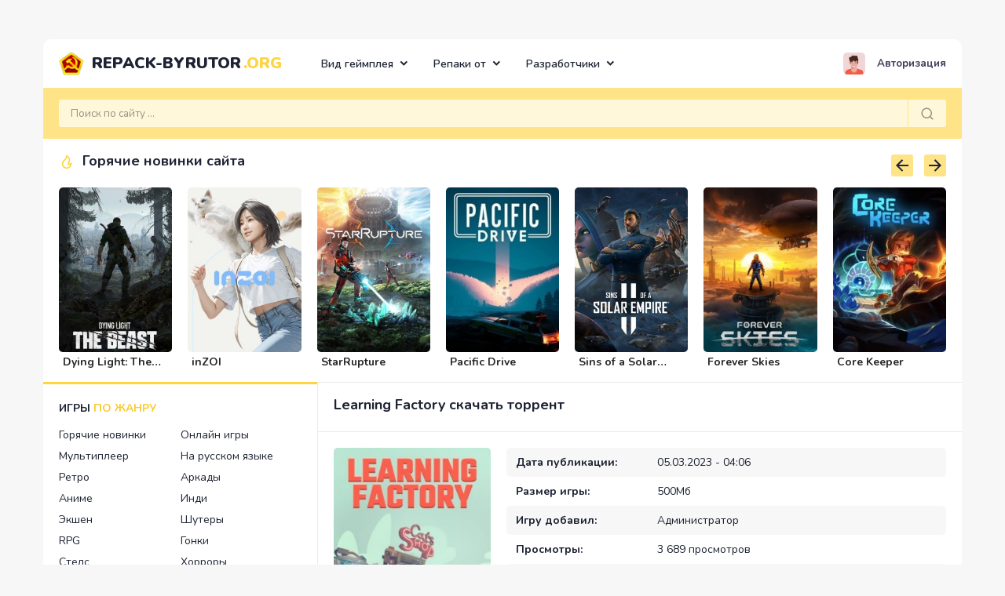

--- FILE ---
content_type: text/html; charset=utf-8
request_url: https://repack-byrutor.org/1197-learning-factory.html
body_size: 14043
content:
<!DOCTYPE html>
<!--[if lt IE 7]><html lang="ru" class="lt-ie9 lt-ie8 lt-ie7"><![endif]-->
<!--[if IE 7]><html lang="ru" class="lt-ie9 lt-ie8"><![endif]-->
<!--[if IE 8]><html lang="ru" class="lt-ie9"><![endif]-->
<!--[if gt IE 8]><!-->
<html lang="ru">
<!--<![endif]-->

<head>
   <meta charset="utf-8">
<title>Скачать Learning Factory (последняя версия) на ПК торрент бесплатно</title>
<meta name="description" content="На данной странице вы можете скачать бесплатно игру Learning Factory через торрент на ПК самой последней версии">
<meta name="keywords" content="Learning Factory, скачать, торрент, бесплатно, на ПК, на компьютер, последняя версия">
<meta property="og:site_name" content="Скачать торрент игры на ПК бесплатно | ByRutor">
<meta property="og:type" content="article">
<meta property="og:title" content="Learning Factory">
<meta property="og:url" content="https://repack-byrutor.org/1197-learning-factory.html">
<meta property="og:description" content="Learning Factory – довольно необычный ( и очень милый) симулятор. Вы — безумный ученый. Перед вами — заброшенная фабрика. Ваша задача — превратить ее в гигантскую лабораторию, которая поможет вам получить ответы на волнующие вас вопросы. А что волнует настоящего ученого больше всего на свете?">
<link rel="search" type="application/opensearchdescription+xml" href="https://repack-byrutor.org/index.php?do=opensearch" title="Скачать торрент игры на ПК бесплатно | ByRutor">
<link rel="canonical" href="https://repack-byrutor.org/1197-learning-factory.html">
<link rel="alternate" type="application/rss+xml" title="Скачать торрент игры на ПК бесплатно | ByRutor" href="https://repack-byrutor.org/rss.xml">
<link href="/engine/classes/min/index.php?f=engine/editor/jscripts/froala/fonts/font-awesome.css,engine/editor/jscripts/froala/css/editor.css,engine/editor/css/default.css&amp;v=63595" rel="stylesheet" type="text/css">
<script src="/engine/classes/min/index.php?g=general&amp;v=63595"></script>
<script src="/engine/classes/min/index.php?f=engine/classes/js/jqueryui.js,engine/classes/js/dle_js.js,engine/classes/highslide/highslide.js,engine/skins/codemirror/js/code.js,engine/editor/jscripts/froala/editor.js,engine/editor/jscripts/froala/languages/ru.js&amp;v=63595" defer></script>
   <meta http-equiv="X-UA-Compatible" content="IE=edge">
   <meta name="viewport" content="width=device-width, initial-scale=1.0">
   <link rel="icon" href="/templates/Repack-Byrutor/images/favicon.png" type="image/x-icon">
   <link rel="shortcut icon" href="/templates/Repack-Byrutor/images/favicon.png" type="image/x-icon">
   <link rel="apple-touch-icon" href="/templates/Repack-Byrutor/images/favicon.png">
   <link href="https://fonts.googleapis.com/css2?family=Nunito:wght@200;300;400;600;700;800;900&display=swap" rel="stylesheet">
   <link rel="stylesheet" href="/templates/Repack-Byrutor/css/engine.css">
   <link rel="stylesheet" href="/templates/Repack-Byrutor/css/components.css">
   <link rel="stylesheet" href="/templates/Repack-Byrutor/css/jquery.readall.min.css">
   <link rel="stylesheet" href="/templates/Repack-Byrutor/css/dropdown.min.css">
   <link rel="stylesheet" href="/templates/Repack-Byrutor/css/owl.carousel.min.css">
   <link rel="stylesheet" href="/templates/Repack-Byrutor/css/remixicon.css">
   <link rel="stylesheet" href="/templates/Repack-Byrutor/css/style.css?=1">
   <link rel="stylesheet" href="/templates/Repack-Byrutor/css/media.css">
   <link rel="stylesheet" href="/templates/Repack-Byrutor/css/common.css">
   <!--[if lt IE 9]>
      <script src="/templates/Repack-Byrutor/js/html5shiv.min.js"></script>
      <script src="/templates/Repack-Byrutor/js/respond.min.js"></script>
   <![endif]-->
   
</head>

<body>

   <div class="st_container">
      <!-- header -->
      <div class="header">
         <div class="header_top">
   <!-- logo -->
   <div class="logo">
      <a href="/">Repack-Byrutor<span>.org</span></a>
   </div>
   <!--/ logo -->

   <!-- mobile buttons -->
   <span class="mob_nav">
      <button class="mob_top"><i class="ri-menu-line"></i></button>
      <button class="mob_aside"><i class="ri-menu-unfold-line"></i></button>
   </span>
   <!--/ mobile buttons -->

   <!-- nav -->
   <div class="nav_top">

      <div class="dropdown menu">
         <button type="button" data-toggle="dropdown">
            Вид геймплея <i class="ri-arrow-down-s-line"></i>
         </button>
         <div class="dropdown-menu">
            <ul>
                <li><a href="/vr/">Игры для VR</a></li>
               <li><a href="/side-view/">Вид сбоку</a></li>
               <li><a href="/view-from-above/">Вид сверху</a></li>
               <li><a href="/2d-games/">Игры в 2D</a></li>
               <li><a href="/tag-razdelenie-ekrana/">Раздельный экран</a></li>
               <li><a href="/1st-person/">Вид от 1-го лица</a></li>
               <li><a href="/3rd-person/">Вид от 3-го лица</a></li>
            </ul>
         </div>
      </div>

      <div class="dropdown menu">
         <button type="button" data-toggle="dropdown">
            Репаки от <i class="ri-arrow-down-s-line"></i>
         </button>
         <div class="dropdown-menu">
            <ul>
               <li><a href="/repack-by-xatab/">Хатаб</a></li>
               <li><a href="/repack-by-mechanics/">R.G. Механики</a></li>
                <li><a href="/repack-by-igruha/">Торрент-Игруха</a></li>
               <li><a href="/repack-by-fitgirl/">FitGirl</a></li>
               <li><a href="/repack-by-catalyst/">Catalyst</a></li>
               <li><a href="/repack-by-chovka/">Chovka</a></li>
                <li><a href="/repack-by-qoob/">Qoob</a></li>
            </ul>
         </div>
      </div>

      <div class="dropdown menu">
         <button type="button" data-toggle="dropdown">
            Разработчики <i class="ri-arrow-down-s-line"></i>
         </button>
         <div class="dropdown-menu">
            <ul>
               <li><a href="/games-from-ubisoft/">Ubisoft</a></li>
               <li><a href="/games-from-bethesda/">Bethesda</a></li>
               <li><a href="/games-from-2k/">2K</a></li>
                <li><a href="/games-from-valve/">Valve</a></li>
                <li><a href="/games-from-bioware/">BioWare</a></li>
                <li><a href="/games-from-electronic-arts/">Electronic Arts</a></li>
                <li><a href="/from-rockstar-games/">Rockstar Games</a></li>
               <li><a href="/games-from-cd-projekt-red/">CD PROJEKT RED</a></li>
               <li><a href="/from-telltale-games/">Telltale Games</a></li>
                <li><a href="/games-from-id-software/">id Software</a></li>
               <li><a href="/games-from-capcom/">Capcom</a></li>
               <li><a href="/games-from-square-enix/">Square Enix</a></li>
            </ul>
         </div>
      </div>

   </div>
   <!--/ nav -->

   <!-- user panel -->
   


<div class="user_panel">
   <button type="button" data-modal-trigger="trigger-1"><img src="/templates/Repack-Byrutor/dleimages/noavatar.png" alt="">Авторизация</button>
</div>
<div class="modal" data-modal="trigger-1">
   <div class="content-wrapper">
      <button class="close"></button>
      <div class="modal_content">
         <div class="modal_head">Авторизация</div>
         <div class="modal_body">
            <div class="avatar_modal">
               <img src="/templates/Repack-Byrutor/dleimages/noavatar.png" alt="">
            </div>
            <form class="login_form" method="post">
               <ul>
                  <li>
                     <input placeholder="Логин:" type="text" name="login_name" id="login_name" class="wide">
                  </li>
                  <li>
                     <input placeholder="Пароль:" type="password" name="login_password" id="login_password" class="wide">
                  </li>
               </ul>
               <input name="login" type="hidden" id="login" value="submit">
               <div class="login_form__foot">
                  <a href="https://repack-byrutor.org/index.php?do=register">Регистрация</a>
                  <a href="https://repack-byrutor.org/index.php?do=lostpassword">Забыли пароль?</a>
               </div>
               <div class="btn_content">
                  <button class="login" onclick="submit();" type="submit">
                     Войти в аккаунт
                  </button>
               </div>
            </form>
         </div>
      </div>
   </div>
</div>

   <!--/ user panel -->
</div>

<div class="header_bottom">
   <!-- search -->
   <div class="search">
      <form method="post" name="searchform" action="">
         <input id="story" name="story" type="search" placeholder="Поиск по сайту ...">
         <input type="hidden" name="do" value="search">
         <input type="hidden" name="subaction" value="search">
         <button type="submit">
            <svg xmlns="http://www.w3.org/2000/svg" viewBox="0 0 24 24">
               <path
                  d="M18.031 16.617l4.283 4.282-1.415 1.415-4.282-4.283A8.96 8.96 0 0 1 11 20c-4.968 0-9-4.032-9-9s4.032-9 9-9 9 4.032 9 9a8.96 8.96 0 0 1-1.969 5.617zm-2.006-.742A6.977 6.977 0 0 0 18 11c0-3.868-3.133-7-7-7-3.868 0-7 3.132-7 7 0 3.867 3.132 7 7 7a6.977 6.977 0 0 0 4.875-1.975l.15-.15z" />
            </svg>
         </button>
      </form>
   </div>
   <!--/ search -->
</div>

         <!-- carousel -->
         <div class="carousel_section">

   <h2 class="section_name">
      <!-- icon -->
      <svg xmlns="http://www.w3.org/2000/svg" viewBox="0 0 24 24" width="24" height="24">
         <path fill="none" d="M0 0h24v24H0z" />
         <path d="M12 23a7.5 7.5 0 0 0 7.5-7.5c0-.866-.23-1.697-.5-2.47-1.667 1.647-2.933 2.47-3.8 2.47 3.995-7 1.8-10-4.2-14 .5 5-2.796 7.274-4.138 8.537A7.5 7.5 0 0 0 12 23zm.71-17.765c3.241 2.75 3.257 4.887.753 9.274-.761 1.333.202 2.991 1.737 2.991.688 0 1.384-.2 2.119-.595a5.5 5.5 0 1 1-9.087-5.412c.126-.118.765-.685.793-.71.424-.38.773-.717 1.118-1.086 1.23-1.318 2.114-2.78 2.566-4.462z" />
      </svg>
      <!--/ icon -->
      Горячие новинки сайта
   </h2>

   <div id="carousel" class="owl-carousel">
      <div class="item">
   <div class="carousel_poster">
      <a href="https://repack-byrutor.org/4301-dying-light-the-beast.html"><img src="/uploads/posts/2025-02/1740187971_1.jpg" alt=""></a>
   </div>
   <h5 class="item_title"><a href="https://repack-byrutor.org/4301-dying-light-the-beast.html">Dying Light: The Beast</a></h5>
</div><div class="item">
   <div class="carousel_poster">
      <a href="https://repack-byrutor.org/3914-inzoi.html"><img src="/uploads/posts/2024-03/1709250446_1.jpg" alt=""></a>
   </div>
   <h5 class="item_title"><a href="https://repack-byrutor.org/3914-inzoi.html">inZOI</a></h5>
</div><div class="item">
   <div class="carousel_poster">
      <a href="https://repack-byrutor.org/3877-starrupture.html"><img src="/uploads/posts/2024-02/1709078758_1.jpg" alt=""></a>
   </div>
   <h5 class="item_title"><a href="https://repack-byrutor.org/3877-starrupture.html">StarRupture</a></h5>
</div><div class="item">
   <div class="carousel_poster">
      <a href="https://repack-byrutor.org/3399-pacific-drive.html"><img src="/uploads/posts/2023-03/1679018798_1.jpg" alt=""></a>
   </div>
   <h5 class="item_title"><a href="https://repack-byrutor.org/3399-pacific-drive.html">Pacific Drive</a></h5>
</div><div class="item">
   <div class="carousel_poster">
      <a href="https://repack-byrutor.org/3365-sins-of-a-solar-empire-2.html"><img src="/uploads/posts/2023-03/1678841752_1.jpg" alt=""></a>
   </div>
   <h5 class="item_title"><a href="https://repack-byrutor.org/3365-sins-of-a-solar-empire-2.html">Sins of a Solar Empire 2</a></h5>
</div><div class="item">
   <div class="carousel_poster">
      <a href="https://repack-byrutor.org/2695-forever-skies.html"><img src="/uploads/posts/2022-02/1644920406_1.jpg" alt=""></a>
   </div>
   <h5 class="item_title"><a href="https://repack-byrutor.org/2695-forever-skies.html">Forever Skies</a></h5>
</div><div class="item">
   <div class="carousel_poster">
      <a href="https://repack-byrutor.org/2926-core-keeper.html"><img src="/uploads/posts/2022-06/1655470396_1.jpg" alt=""></a>
   </div>
   <h5 class="item_title"><a href="https://repack-byrutor.org/2926-core-keeper.html">Core Keeper</a></h5>
</div><div class="item">
   <div class="carousel_poster">
      <a href="https://repack-byrutor.org/2698-warhammer-40000-space-marine-2.html"><img src="/uploads/posts/2024-09/1725664392_1.jpg" alt=""></a>
   </div>
   <h5 class="item_title"><a href="https://repack-byrutor.org/2698-warhammer-40000-space-marine-2.html">Warhammer 40000: Space Marine 2</a></h5>
</div><div class="item">
   <div class="carousel_poster">
      <a href="https://repack-byrutor.org/1868-frostpunk-2.html"><img src="/uploads/posts/2024-04/1713392340_1.jpg" alt=""></a>
   </div>
   <h5 class="item_title"><a href="https://repack-byrutor.org/1868-frostpunk-2.html">Frostpunk 2</a></h5>
</div><div class="item">
   <div class="carousel_poster">
      <a href="https://repack-byrutor.org/3153-luto.html"><img src="/uploads/posts/2022-12/1670206657_1.jpg" alt=""></a>
   </div>
   <h5 class="item_title"><a href="https://repack-byrutor.org/3153-luto.html">Luto</a></h5>
</div><div class="item">
   <div class="carousel_poster">
      <a href="https://repack-byrutor.org/3157-the-lords-of-the-fallen.html"><img src="/uploads/posts/2023-10/1697333894_1.jpg" alt=""></a>
   </div>
   <h5 class="item_title"><a href="https://repack-byrutor.org/3157-the-lords-of-the-fallen.html">Lords of the Fallen</a></h5>
</div><div class="item">
   <div class="carousel_poster">
      <a href="https://repack-byrutor.org/3846-titan-quest-2.html"><img src="/uploads/posts/2024-02/1708908395_1.jpg" alt=""></a>
   </div>
   <h5 class="item_title"><a href="https://repack-byrutor.org/3846-titan-quest-2.html">Titan Quest 2</a></h5>
</div><div class="item">
   <div class="carousel_poster">
      <a href="https://repack-byrutor.org/3331-silent-hill-f.html"><img src="/uploads/posts/2025-09/1758668794_11.jpg" alt=""></a>
   </div>
   <h5 class="item_title"><a href="https://repack-byrutor.org/3331-silent-hill-f.html">Silent Hill F</a></h5>
</div><div class="item">
   <div class="carousel_poster">
      <a href="https://repack-byrutor.org/3583-cities-skylines-2.html"><img src="/uploads/posts/2023-11/1700962017_1.jpg" alt=""></a>
   </div>
   <h5 class="item_title"><a href="https://repack-byrutor.org/3583-cities-skylines-2.html">Cities: Skylines 2</a></h5>
</div>
   </div>

</div>
         <!--/ carousel -->
      </div>
      <!--/ header -->

      <div class="wrap">
         <!-- aside -->
         <div class="aside">
   <div class="aside_block">
      <div class="aside_section_title">
         ИГРЫ <span>ПО ЖАНРУ</span>
      </div>
      <div class="aside_content">
         <ul class="cat_menu">
            <li><a href="/new-games/">Горячие новинки</a></li>
            <li><a href="/online-games/">Онлайн игры</a></li>
            <li><a href="/multiplayer/">Мультиплеер</a></li>
            <li><a href="/game-rus/">На русском языке</a></li>
            <li><a href="/retro/">Ретро</a></li>
            <li><a href="/arcade/">Аркады</a></li>
            <li><a href="/anime/">Аниме</a></li>
            <li><a href="/indi/">Инди</a></li>
            <li><a href="/action/">Экшен</a></li>
            <li><a href="/shooter/">Шутеры</a></li>
            <li><a href="/rpg/">RPG</a></li>
            <li><a href="/racing/">Гонки</a></li>
            <li><a href="/stealth/">Стелс</a></li>
            <li><a href="/horror/">Хорроры</a></li>
            <li><a href="/quest/">Квесты</a></li>
            <li><a href="/fight/">Файтинги</a></li>
            <li><a href="/sport/">Спорт</a></li>
            <li><a href="/logic/">Логические</a></li>
            <li><a href="/strategy/">Стратегии</a></li>
            <li><a href="/simulator/">Симуляторы</a></li>
            <li><a href="/adventure/">Приключения</a></li>
            <li><a href="/platformer/">Платформеры</a></li>
            <li><a href="/cyberpunk/">Киберпанк</a></li>
             <li><a href="/tag-detektiv/">Детективы</a></li>
             <li><a href="/tactics/">Тактика</a></li>
             <li><a href="/tag-tri-v-riad/">Три в ряд</a></li>
             <li><a href="/puzzle/">Головоломки</a></li>
             <li><a href="/roguelike/">Рогалики</a></li>
             <li><a href="/slasher/">Слэшер</a></li>
             <li><a href="/tag-vestern/">Вестерн</a></li>
             <li><a href="/tag-ranner/">Раннеры</a></li>
             <li><a href="/fantasy/">Фэнтези</a></li>
            <li><a href="/survival-game/">Игры на выживание</a></li>
            <li><a href="/build-games/">Строительство</a></li>
            <li><a href="/economic-games/">Экономические</a></li>
            <li><a href="/sandbox-games/">Песочницы</a></li>
            <li><a href="/krafting/">Крафтинг</a></li>
            <li><a href="/pixel-games/">Пиксельные</a></li>
            <li><a href="/kids-game/">Детские игры</a></li>
            <li><a href="/old-game/">Старые игры</a></li>
            <li><a href="/early-access/">Ранний доступ</a></li>
            <li><a href="/full-version/">Полная версия</a></li>
            <li><a href="/dlya-slabyh-pk/">Игры для слабых ПК</a></li>
            <li><a href="/ozhidaemye_igry/">Ожидаемые игры</a></li>
         </ul>
      </div>
   </div>

   <div class="aside_block">
      <div class="aside_section_title">
         ИГРЫ <span>ПО ГОДУ</span>
      </div>
      <div class="aside_content">
         <ul class="cat_year">
             <li><a href="/1990-god/">1990</a></li>
             <li><a href="/1991-god/">1991</a></li>
             <li><a href="/1992-god/">1992</a></li>
             <li><a href="/1993-god/">1993</a></li>
             <li><a href="/1994-god/">1994</a></li>
             <li><a href="/1995-god/">1995</a></li>
             <li><a href="/1996-god/">1996</a></li>
             <li><a href="/1997-god/">1997</a></li>
             <li><a href="/1998-god/">1998</a></li>
             <li><a href="/1999-god/">1999</a></li>
            <li><a href="/2000-god/">2000</a></li>
            <li><a href="/2001-god/">2001</a></li>
            <li><a href="/2002-god/">2002</a></li>
            <li><a href="/2003-god/">2003</a></li>
            <li><a href="/2004-god/">2004</a></li>
            <li><a href="/2005-god/">2005</a></li>
            <li><a href="/2006-god/">2006</a></li>
            <li><a href="/2007-god/">2007</a></li>
            <li><a href="/2008-god/">2008</a></li>
            <li><a href="/2009-god/">2009</a></li>
            <li><a href="/2010-god/">2010</a></li>
            <li><a href="/2011-god/">2011</a></li>
            <li><a href="/2012-god/">2012</a></li>
            <li><a href="/2013-god/">2013</a></li>
            <li><a href="/2014-god/">2014</a></li>
            <li><a href="/2015-god/">2015</a></li>
            <li><a href="/2016-god/">2016</a></li>
            <li><a href="/2017-god/">2017</a></li>
            <li><a href="/2018-god/">2018</a></li>
            <li><a href="/2019-god/">2019</a></li>
            <li><a href="/2020-god/">2020</a></li>
            <li><a href="/2021-god/">2021</a></li>
             <li><a href="/2022-god/">2022</a></li>
             <li><a href="/2023-god/">2023</a></li>
             <li><a href="/2024-god/">2024</a></li>
             <li><a href="/2025-god/">2025</a></li>
             <li><a href="/2026-god/">2026</a></li>
         </ul>
      </div>
   </div>

   <div class="aside_block">
      <div class="aside_section_title">
         Популярные <span>метки</span>
      </div>
      <div class="aside_content">
         <div class="nav_sctag">
            <ul>
                <li><a href="/farm-games/">Про ферму</a></li>
                <li><a href="/zombie-games/">Про зомби</a></li>
                <li><a href="/tag-drakony/">Про драконов</a></li>
                <li><a href="/tag-dinozavry/">Про динозавров</a></li>
                <li><a href="/tag-po-komiksu/">По комиксам</a></li>
                <li><a href="/hunting-games/">Про охоту</a></li>
                <li><a href="/pirates-games/">Про пиратов</a></li>
                <li><a href="/tag-parkur/">Про паркур</a></li>
                <li><a href="/superheroes-games/">Про супергероев</a></li>
                <li><a href="/srednevekove/">Про средневековье</a></li>
                <li><a href="/postapokalipsis/">Про пост-апокалипсис</a></li>
                <li><a href="/tag-inoplanetiane/">Про инопланетян</a></li>
                <li><a href="/tag-poezda/">Про поезда</a></li>
                <li><a href="/tag-polety/">Про самолёты</a></li>
                <li><a href="/tag-morskie-boi/">Про корабли</a></li>
                <li><a href="/football/">Про футбол</a></li>
                <li><a href="/tag-nindzia/">Про Ниндзя</a></li>
                <li><a href="/tag-rybalka/">Про рыбалку</a></li>
                <li><a href="/tag-vampiry/">Про вампиров</a></li>
                <li><a href="/tag-sniper/">Про снайперов</a></li>
                <li><a href="/tag-magiia/">Про магию</a></li>
                <li><a href="/tag-demony/">Про демонов</a></li>
                <li><a href="/dungeons-games/">Про подземелья</a></li>
                <li><a href="/cosmos-games/">Про космос</a></li>
                <li><a href="/tag-vozhdenie/">Про вождение</a></li>
               <li><a href="/tag-bezdorozhe/">Про бездорожье</a></li>
               <li><a href="/psihologicheskij-horror/">Психологический хоррор</a></li>
                <li><a href="/horror-na-vyzhivanie/">Хоррор на выживание</a></li>
                <li><a href="/tag-kriminal/">Криминал</a></li>
                <li><a href="/tag-rassledovanie/">Расследование</a></li>
                <li><a href="/tag-issledovanie/">Исследование</a></li>
                <li><a href="/tag-taina/">Тайна</a></li>
                <li><a href="/grand-strategy/">Глобальные стратегии</a></li>
                <li><a href="/tag-poshagovye-strategy/">Пошаговые стратегии</a></li>
                <li><a href="/real-time-strategy/">Стратегии в реальном времени</a></li>
                <li><a href="/gradostroitelnyj-simuljator/">Градостроительный симулятор</a></li>
                <li><a href="/tag-muzyka/">Музыкальные</a></li>
                <li><a href="/games-with-a-gamepad/">Для геймпада</a></li>
                <li><a href="/tag-kastomizatsiia-personazha/">Кастомизация персонажа</a></li>
                <li><a href="/war-games/">Военные</a></li>
                <li><a href="/tag-pervaia-mirovaia-voina/">Первая мировая война</a></li>
                <li><a href="/tag-vtoraia-mirovaia-voina/">Вторая мировая война</a></li>
                <li><a href="/tag-kartochnaia-igra/">Карточные игры</a></li>
                <li><a href="/tag-nastolnaia-igra/">Настольные игры</a></li>
                <li><a href="/tag-stimpank/">Стимпанк</a></li>
                <li><a href="/tag-budushchee/">Про будущее</a></li>
                <li><a href="/tag-fizika/">С хорошей физикой</a></li>
                <li><a href="/tag-realizm/">Реализм</a></li>
                <li><a href="/tag-stroitelstvo-bazy/">Строительство базы</a></li>
                <li><a href="/tag-menedzhment/">Менеджмент</a></li>
                <li><a href="/cosmos-simulator/">Космические симуляторы</a></li>
                <li><a href="/open-world/">Открытый мир</a></li>
                <li><a href="/tower-defense/">Tower Defense</a></li>
                <li><a href="/tag-atmosfera/">Атмосфера</a></li>
                <li><a href="/epic-games/">Эпичные</a></li>
                <li><a href="/tag-mrachnaia/">Мрачные</a></li>
                <li><a href="/tag-klassika/">Классика</a></li>
                <li><a href="/tag-poisk-predmetov/">Поиск предметов</a></li>
                <li><a href="/tag-slozhnaja/">Сложный геймплей</a></li>
                <li><a href="/tag-dlia-vsei-semi/">Для всей семьи</a></li>
                <li><a href="/tag-rasslabliaiushchaia/">Расслабляющие</a></li>
                <li><a href="/tag-multfilm/">По мультфильмам</a></li>
                <li><a href="/tag-zatiagivaiushchaia/">Затягивающие</a></li>
                <li><a href="/tag-smeshnaia/">Смешные</a></li>
                <li><a href="/tag-razrusheniia/">С разрушениями</a></li>
                <li><a href="/tag-izometriia/">Изометрические</a></li>
                <li><a href="/tag-nauka/">Научные</a></li>
                <li><a href="/point-and-click/">Point and click</a></li>
                <li><a href="/tag-korotkaia/">Короткие</a></li>
                <li><a href="/tag-remeik/">Ремейки игр</a></li>
                <li><a href="/tag-blood/">Кровавые</a></li>
                <li><a href="/tag-tsvetastaia/">Цветастые</a></li>
                <li><a href="/games_two/">Для двоих</a></li>
                <li><a href="/tag-dlia-neskolkikh-igrokov/">Для нескольких игроков</a></li>
                <li><a href="/games-for-32-bit-system/">Для 32 битных систем</a></li>
                <li><a href="/games-for-64-bit-system/">Для 64 битных систем</a></li>
                <li><a href="/dlya-ochen-slabyh-pk/">Для очень слабых ПК</a></li>
                <li><a href="/moba/">MOBA</a></li>
                <li><a href="/mmorpg/">MMORPG</a></li>
            </ul>
         </div>
      </div>
   </div>

   <div class="aside_block">
      <div class="aside_section_title">
         Популярные <span>игры</span>
      </div>
      <div class="aside_content">
         <ul class="popular_aside">
         <li>
   <a href="https://repack-byrutor.org/1862-forza-horizon-5.html">
      <img src="/uploads/posts/2021-09/1633035283_1.jpg" alt="">
      <h4>Forza Horizon 5</h4>
   </a>
</li><li>
   <a href="https://repack-byrutor.org/495-elden-ring.html">
      <img src="/uploads/posts/2022-02/1645958322_1.jpg" alt="">
      <h4>Elden Ring</h4>
   </a>
</li><li>
   <a href="https://repack-byrutor.org/197-jemuljator-igr-dendi-1197-igr.html">
      <img src="/uploads/posts/2021-05/1620052860_1.jpg" alt="">
      <h4>Эмулятор игр Денди [1197 игр]</h4>
   </a>
</li><li>
   <a href="https://repack-byrutor.org/1454-mount-amp-blade-2-bannerlord.html">
      <img src="/uploads/posts/2021-08/1629552909_1.jpg" alt="">
      <h4>Mount &amp; Blade 2: Bannerlord</h4>
   </a>
</li>
         </ul>
      </div>
   </div>

</div>
         <!--/ aside -->

         <div class="content_body block">
            

































            
            <div id='dle-content'><!-- fullstory -->
<div class="fullstory">

   <h1 class="section_name">
      
      Learning Factory скачать торрент</h1>

   <div class="full_top">
      <div class="poster">
         <img src="/uploads/posts/2021-07/1626178372_1.jpg" alt="Learning Factory">
      </div>
      <div class="info_item">
         <ul>
            <li><b>Дата публикации:</b><span>05.03.2023 - 04:06</span></li>
            <li><b>Размер игры:</b><span>500Мб</span></li>
            <li><b>Игру добавил:</b><span><a onclick="ShowProfile('%D0%90%D0%B4%D0%BC%D0%B8%D0%BD%D0%B8%D1%81%D1%82%D1%80%D0%B0%D1%82%D0%BE%D1%80', 'https://repack-byrutor.org/user/%D0%90%D0%B4%D0%BC%D0%B8%D0%BD%D0%B8%D1%81%D1%82%D1%80%D0%B0%D1%82%D0%BE%D1%80/', '0'); return false;" href="https://repack-byrutor.org/user/%D0%90%D0%B4%D0%BC%D0%B8%D0%BD%D0%B8%D1%81%D1%82%D1%80%D0%B0%D1%82%D0%BE%D1%80/">Администратор</a></span></li>
            <li><b>Просмотры:</b><span>3 689 просмотров</span></li>
            <li><b>Комментарии:</b><span>0 комментариев</span></li>
         </ul>
         <div class="info_item_bottom">
            
            <div class="rating_block">
               <div id='ratig-layer-1197'>
	<div class="rating">
		<ul class="unit-rating">
		<li class="current-rating" style="width:0%;">0</li>
		<li><a href="#" title="Плохо" class="r1-unit" onclick="doRate('1', '1197'); return false;">1</a></li>
		<li><a href="#" title="Приемлемо" class="r2-unit" onclick="doRate('2', '1197'); return false;">2</a></li>
		<li><a href="#" title="Средне" class="r3-unit" onclick="doRate('3', '1197'); return false;">3</a></li>
		<li><a href="#" title="Хорошо" class="r4-unit" onclick="doRate('4', '1197'); return false;">4</a></li>
		<li><a href="#" title="Отлично" class="r5-unit" onclick="doRate('5', '1197'); return false;">5</a></li>
		</ul>
	</div>
</div>
            </div>
            
            <div class="social">
               <script src="https://yastatic.net/share2/share.js"></script>
               <div class="ya-share2" data-curtain data-size="s" data-limit="6"
                  data-services="messenger,vkontakte,facebook,odnoklassniki,telegram,twitter,viber,whatsapp,moimir,skype,tumblr,evernote,linkedin,lj,blogger,delicious,digg,reddit,pocket,qzone,renren,sinaWeibo,surfingbird,tencentWeibo">
               </div>
            </div>
         </div>
         <div class="info_update">Обновлено до 0.19.124</div>
      </div>
   </div>

   <div class="description_content">
      <div class="description">
         <b>Learning Factory</b> – довольно необычный ( и очень милый) симулятор. Вы — безумный ученый. Перед вами — заброшенная фабрика. Ваша задача — превратить ее в гигантскую лабораторию, которая поможет вам получить ответы на волнующие вас вопросы. А что волнует настоящего ученого больше всего на свете? Конечно, его собственная кошка.<br><br>Точнее, желание выяснить, чего она хочет на самом деле. Желаете научиться понимать язык представителей мира кошачьих? Эта игра предоставит вам такую возможность. Собирайте кошек всех пород, стройте исследовательские конвейеры и внимательно наблюдайте за происходящим! Это может показаться абсолютно безумной идеей! Но со временем вы начнете понимать логику происходящего и узнаете много нового и интересного.<br><br>Нетривиальный сюжет, множество потрясающих исследовательских возможностей, прекрасная графика и, конечно, сотни котиков: что еще нужно для того, чтобы отлично провести время? Если вам надоели шутеры и кровопролитные драки, эта игра станет для вас настоящим подарком. Говорят, трудно понять, чего хочет женщина. Но говорить так могут только те люди, которые никогда не пытались понять, чего хочет их котик!
          <br><br>Если вы заинтересовались, то можете скачать игру Learning Factory бесплатно через торрент на PC по ссылкам ниже. В первую очередь наша задача поделиться с вами самой последней версией игры, но если вас интересуют именно репаки от механиков или хатаб и прочих популярных репакеров, то в самом низу есть таблица с альтернативными репаками с рутора.
      </div>
       
       <center><a rel="nofollow" href="https://sinehut.com/1-7ivwb-c8r-bn4i-d16v"><img src="/telamon.png" /></a></center>
     
  </div>

   

   
   <div class="screens_content">
      <div class="screens_items">
         <ul class="xfieldimagegallery screens"><li><a href="https://repack-byrutor.org/uploads/posts/2021-07/1626178328_2.jpg" onclick="return hs.expand(this, { slideshowGroup: 'xf_1197_screens' })" target="_blank"><img src="/uploads/posts/2021-07/thumbs/1626178328_2.jpg" alt=""></a></li><li><a href="https://repack-byrutor.org/uploads/posts/2021-07/1626178381_3.jpg" onclick="return hs.expand(this, { slideshowGroup: 'xf_1197_screens' })" target="_blank"><img src="/uploads/posts/2021-07/thumbs/1626178381_3.jpg" alt=""></a></li><li><a href="https://repack-byrutor.org/uploads/posts/2021-07/1626178367_4.jpg" onclick="return hs.expand(this, { slideshowGroup: 'xf_1197_screens' })" target="_blank"><img src="/uploads/posts/2021-07/thumbs/1626178367_4.jpg" alt=""></a></li><li><a href="https://repack-byrutor.org/uploads/posts/2021-07/1626178304_5.jpg" onclick="return hs.expand(this, { slideshowGroup: 'xf_1197_screens' })" target="_blank"><img src="/uploads/posts/2021-07/thumbs/1626178304_5.jpg" alt=""></a></li><li><a href="https://repack-byrutor.org/uploads/posts/2021-07/1626178394_6.jpg" onclick="return hs.expand(this, { slideshowGroup: 'xf_1197_screens' })" target="_blank"><img src="/uploads/posts/2021-07/thumbs/1626178394_6.jpg" alt=""></a></li><li><a href="https://repack-byrutor.org/uploads/posts/2021-07/1626178361_7.jpg" onclick="return hs.expand(this, { slideshowGroup: 'xf_1197_screens' })" target="_blank"><img src="/uploads/posts/2021-07/thumbs/1626178361_7.jpg" alt=""></a></li><li><a href="https://repack-byrutor.org/uploads/posts/2021-07/1626178367_8.jpg" onclick="return hs.expand(this, { slideshowGroup: 'xf_1197_screens' })" target="_blank"><img src="/uploads/posts/2021-07/thumbs/1626178367_8.jpg" alt=""></a></li><li><a href="https://repack-byrutor.org/uploads/posts/2021-07/1626178376_9.jpg" onclick="return hs.expand(this, { slideshowGroup: 'xf_1197_screens' })" target="_blank"><img src="/uploads/posts/2021-07/thumbs/1626178376_9.jpg" alt=""></a></li><li><a href="https://repack-byrutor.org/uploads/posts/2021-07/1626178359_10.jpg" onclick="return hs.expand(this, { slideshowGroup: 'xf_1197_screens' })" target="_blank"><img src="/uploads/posts/2021-07/thumbs/1626178359_10.jpg" alt=""></a></li></ul>
      </div>
   </div>
   

   
   <div class="video_block">
      
         <center><div class="youtube" id="ZkAN4_waBFI" style="width: 600px; height: 360px;" data-params="rel=0&amp;vq=hd1080"></div></center>
      
    </div>
   

   <div class="info_sistem">
      
      <div class="block">
         <div class="block_content">
            <div class="title_section">
               <svg xmlns="http://www.w3.org/2000/svg" viewBox="0 0 24 24">
                  <path
                     d="M12 22C6.477 22 2 17.523 2 12S6.477 2 12 2s10 4.477 10 10-4.477 10-10 10zm0-2a8 8 0 1 0 0-16 8 8 0 0 0 0 16zM11 7h2v2h-2V7zm0 4h2v6h-2v-6z" />
               </svg>
               Информация об игре
            </div>
            <div class="mess">
               <b>Год выпуска:</b> 2021<br><b>Жанр:</b> Инди, Симуляторы, Стратегии<br><b>Разработчик:</b> Luden.io<br><b>Версия:</b> 0.19.124 GOG (Последняя) <br><b>Язык интерфейса:</b> английский<br><b>Таблетка:</b> Присутствует
            </div>
         </div>
      </div>
      

      
      <div class="block">
         <div class="block_content">
            <div class="title_section">
               <svg xmlns="http://www.w3.org/2000/svg" viewBox="0 0 24 24">
                  <path
                     d="M21 18v3h-2v-3h-2v-2h6v2h-2zM5 18v3H3v-3H1v-2h6v2H5zm6-12V3h2v3h2v2H9V6h2zm0 4h2v11h-2V10zm-8 4V3h2v11H3zm16 0V3h2v11h-2z" />
               </svg>
               Минимальные системные требования
            </div>
            <div class="mess">
               <b>Операционная система:</b> Windows 7, 8, 10 (64bit)<br><b>Процессор:</b> 2.0 GHz<br><b>Оперативная память:</b> 2Гб<br><b>Видеокарта:</b> Intel HD Graphics 3000<br><b>Памяти на Жестком Диске:</b> 500Мб
            </div>
         </div>
      </div>
      
   </div>

   

    
    
   <h2 class="sub_title">Cкачать игру Learning Factory v0.19.124 бесплатно</h2>
   <!-- download -->
   <div class="download_content">
      <div class="download">
         
         <a class="btn_1" href="
https://repack-byrutor.org/index.php?do=download&id=12066
" rel="nofollow" data-ipack-link="
https://repack-byrutor.org/index.php?do=download&id=12066
"  data-ipack-name="Learning Factory">
            <svg xmlns="http://www.w3.org/2000/svg" viewBox="0 0 24 24">
               <path
                  d="M13 13v5.585l1.828-1.828 1.415 1.415L12 22.414l-4.243-4.242 1.415-1.415L11 18.585V13h2zM12 2a7.001 7.001 0 0 1 6.954 6.194 5.5 5.5 0 0 1-.953 10.784v-2.014a3.5 3.5 0 1 0-1.112-6.91 5 5 0 1 0-9.777 0 3.5 3.5 0 0 0-1.292 6.88l.18.03v2.014a5.5 5.5 0 0 1-.954-10.784A7 7 0 0 1 12 2z" />
            </svg>
            Скачать (.torrent) [500Мб]
         </a>
         
          
          

         
      </div>

      
   </div>
   <!--/ download -->

   

   
   <!-- tags -->
   <div class="tags">
      <svg xmlns="http://www.w3.org/2000/svg" viewBox="0 0 24 24">
         <path
            d="M10.9 2.1l9.899 1.415 1.414 9.9-9.192 9.192a1 1 0 0 1-1.414 0l-9.9-9.9a1 1 0 0 1 0-1.414L10.9 2.1zm.707 2.122L3.828 12l8.486 8.485 7.778-7.778-1.06-7.425-7.425-1.06zm2.12 6.364a2 2 0 1 1 2.83-2.829 2 2 0 0 1-2.83 2.829z" />
      </svg>
      <a href="https://repack-byrutor.org/2021-god/">2021 год</a> / <a href="https://repack-byrutor.org/indi/">Инди</a> / <a href="https://repack-byrutor.org/strategy/">Стратегии</a> / <a href="https://repack-byrutor.org/simulator/">Симуляторы</a> / <a href="https://repack-byrutor.org/krafting/">Крафтинг</a> / <a href="https://repack-byrutor.org/tag-menedzhment/">Менеджмент</a> / <a href="https://repack-byrutor.org/tag-nauka/">Наука</a> / <a href="https://repack-byrutor.org/sandbox-games/">Песочницы</a> / <a href="https://repack-byrutor.org/build-games/">Строительство</a> / <a href="https://repack-byrutor.org/tag-stroitelstvo-bazy/">Строительство базы</a> / <a href="https://repack-byrutor.org/tag-smeshnaia/">Смешная</a> / <a href="https://repack-byrutor.org/games-for-64-bit-system/">64-bit</a> / <a href="https://repack-byrutor.org/dlya-slabyh-pk/">Для слабых ПК</a> / <a href="https://repack-byrutor.org/early-access/">Ранний доступ</a>
       
   </div>
   <!--/ tags -->
  

   <!-- related games -->
   <div class="related_games">
      <h3 class="related_games_title">Похожие игры</h3>
      <ul>
         <li>
   <a href="https://repack-byrutor.org/2326-project-eve.html">
      <img src="/uploads/posts/2021-12/1640097142_1.jpg" alt="">
      <h4>Project Eve</h4>
   </a>
</li><li>
   <a href="https://repack-byrutor.org/1987-pocket-bravery.html">
      <img src="/uploads/posts/2021-10/1633308425_1.jpg" alt="">
      <h4>Pocket Bravery</h4>
   </a>
</li><li>
   <a href="https://repack-byrutor.org/1459-epic-car-factory.html">
      <img src="/uploads/posts/2021-08/1629554776_1.jpg" alt="">
      <h4>Epic Car Factory</h4>
   </a>
</li><li>
   <a href="https://repack-byrutor.org/584-super-star-wars.html">
      <img src="/uploads/posts/2021-05/1622103317_1.png" alt="">
      <h4>Super Star Wars</h4>
   </a>
</li><li>
   <a href="https://repack-byrutor.org/72-paranoid.html">
      <img src="/uploads/posts/2021-05/1619938539_1.jpg" alt="">
      <h4>PARANOID</h4>
   </a>
</li><li>
   <a href="https://repack-byrutor.org/3650-agatha-christie-hercule-poirot-the-london-case.html">
      <img src="/uploads/posts/2023-11/1701132791_1.jpg" alt="">
      <h4>Agatha Christie - Hercule Poirot: The London Case</h4>
   </a>
</li><li>
   <a href="https://repack-byrutor.org/4158-the-rogue-prince-of-persia.html">
      <img src="/uploads/posts/2024-08/1723165356_1.jpg" alt="">
      <h4>The Rogue Prince of Persia</h4>
   </a>
</li><li>
   <a href="https://repack-byrutor.org/162-mortido.html">
      <img src="/uploads/posts/2021-05/1620028785_1.jpg" alt="">
      <h4>Mortido</h4>
   </a>
</li>
      </ul>
   </div>
   <!--/ related games -->
</div>
<!--/ fullstory -->

<!-- comments -->
<div class="comments_content">
   <h3 class="section_name">
      Комментарии к игре
      <span>Всего добавленно <b>0</b> комментариев</span>
   </h3>

   <form  method="post" name="dle-comments-form" id="dle-comments-form" ><div class="comment_form">
   <h4 class="aside_section_title">Добавить комментарий</h4>
   <div id="addcomment" class="addcomment">
		<div class="box_in">
			<ul class="ui-form">
			
				<li class="form-group combo">
					<div class="combo_field"><input placeholder="Ваше имя" type="text" name="name" id="name" class="wide" required></div>
					<div class="combo_field"><input placeholder="Ваш e-mail" type="email" name="mail" id="mail" class="wide"></div>
				</li>
			
				<li id="comment-editor"><script>
	var text_upload = "Загрузка файлов и изображений на сервер";
</script>
<div class="wseditor"><textarea id="comments" name="comments" rows="10" cols="50" class="ajaxwysiwygeditor"></textarea></div></li>    
			
			
			</ul>
			<div class="form_submit">
			
				<div class="c-captcha">
					<a onclick="reload(); return false;" title="Кликните на изображение чтобы обновить код, если он неразборчив" href="#"><span id="dle-captcha"><img src="/engine/modules/antibot/antibot.php" alt="Кликните на изображение чтобы обновить код, если он неразборчив" width="160" height="80"></span></a>
					<input placeholder="Повторите код" title="Введите код указанный на картинке" type="text" name="sec_code" id="sec_code" required>
				</div>
			
				<button class="btn" type="submit" name="submit">Отправить комментарий</button>
			</div>
		</div>
	</div>
</div>
		<input type="hidden" name="subaction" value="addcomment">
		<input type="hidden" name="post_id" id="post_id" value="1197"><input type="hidden" name="user_hash" value="ba354427568fef321bbab67ca6a9eff67db13e0f"></form>

   <div class="comments_body">
      <h4 class="aside_section_title">Список комментариев</h4>
      
<div id="dle-ajax-comments"></div>

   </div>

   <div class="comments_nav">
      <!--dlenavigationcomments-->
   </div>

</div>
<!--/ comments --></div>

            <!-- seo -->
            




            <!--/ seo -->
         </div>
      </div>

      <!-- footer -->
      <div class="footer">
   <div class="footer_copy">
      Copyright © 2021. Все права защищены.
   </div>
   <div class="counter">
          <noindex><!--LiveInternet counter--><a href="https://www.liveinternet.ru/click"
target="_blank"><img id="licntFDEC" width="88" height="31" style="border:0" 
title="LiveInternet: показано число просмотров за 24 часа, посетителей за 24 часа и за сегодня"
src="[data-uri]"
alt=""/></a><script>(function(d,s){d.getElementById("licntFDEC").src=
"https://counter.yadro.ru/hit?t14.6;r"+escape(d.referrer)+
((typeof(s)=="undefined")?"":";s"+s.width+"*"+s.height+"*"+
(s.colorDepth?s.colorDepth:s.pixelDepth))+";u"+escape(d.URL)+
";h"+escape(d.title.substring(0,150))+";"+Math.random()})
(document,screen)</script><!--/LiveInternet-->
       </noindex>
   </div>
</div>
      <!--/ footer -->
   </div>
   
   <script>
<!--
var dle_root       = '/';
var dle_admin      = '';
var dle_login_hash = 'ba354427568fef321bbab67ca6a9eff67db13e0f';
var dle_group      = 5;
var dle_skin       = 'Repack-Byrutor';
var dle_wysiwyg    = '1';
var quick_wysiwyg  = '1';
var dle_min_search = '2';
var dle_act_lang   = ["Да", "Нет", "Ввод", "Отмена", "Сохранить", "Удалить", "Загрузка. Пожалуйста, подождите..."];
var menu_short     = 'Быстрое редактирование';
var menu_full      = 'Полное редактирование';
var menu_profile   = 'Просмотр профиля';
var menu_send      = 'Отправить сообщение';
var menu_uedit     = 'Админцентр';
var dle_info       = 'Информация';
var dle_confirm    = 'Подтверждение';
var dle_prompt     = 'Ввод информации';
var dle_req_field  = 'Заполните все необходимые поля';
var dle_del_agree  = 'Вы действительно хотите удалить? Данное действие невозможно будет отменить';
var dle_spam_agree = 'Вы действительно хотите отметить пользователя как спамера? Это приведёт к удалению всех его комментариев';
var dle_c_title    = 'Отправка жалобы';
var dle_complaint  = 'Укажите текст Вашей жалобы для администрации:';
var dle_mail       = 'Ваш e-mail:';
var dle_big_text   = 'Выделен слишком большой участок текста.';
var dle_orfo_title = 'Укажите комментарий для администрации к найденной ошибке на странице:';
var dle_p_send     = 'Отправить';
var dle_p_send_ok  = 'Уведомление успешно отправлено';
var dle_save_ok    = 'Изменения успешно сохранены. Обновить страницу?';
var dle_reply_title= 'Ответ на комментарий';
var dle_tree_comm  = '0';
var dle_del_news   = 'Удалить статью';
var dle_sub_agree  = 'Вы действительно хотите подписаться на комментарии к данной публикации?';
var dle_captcha_type  = '0';
var DLEPlayerLang     = {prev: 'Предыдущий',next: 'Следующий',play: 'Воспроизвести',pause: 'Пауза',mute: 'Выключить звук', unmute: 'Включить звук', settings: 'Настройки', enterFullscreen: 'На полный экран', exitFullscreen: 'Выключить полноэкранный режим', speed: 'Скорость', normal: 'Обычная', quality: 'Качество', pip: 'Режим PiP'};
var allow_dle_delete_news   = false;
var dle_search_delay   = false;
var dle_search_value   = '';
jQuery(function($){
	
      $('#comments').froalaEditor({
        dle_root: dle_root,
        dle_upload_area : "comments",
        dle_upload_user : "",
        dle_upload_news : "0",
        width: '100%',
        height: '220',
        language: 'ru',

		htmlAllowedTags: ['div', 'span', 'p', 'br', 'strong', 'em', 'ul', 'li', 'ol', 'b', 'u', 'i', 's', 'a', 'img'],
		htmlAllowedAttrs: ['class', 'href', 'alt', 'src', 'style', 'target'],
		pastePlain: true,
        imagePaste: false,
        listAdvancedTypes: false,
        imageUpload: false,
		videoInsertButtons: ['videoBack', '|', 'videoByURL'],
		
        toolbarButtonsXS: ['bold', 'italic', 'underline', 'strikeThrough', '|', 'align', 'formatOL', 'formatUL', '|',  'emoticons', '|', 'dlehide', 'dlequote', 'dlespoiler'],

        toolbarButtonsSM: ['bold', 'italic', 'underline', 'strikeThrough', '|', 'align', 'formatOL', 'formatUL', '|',  'emoticons', '|', 'dlehide', 'dlequote', 'dlespoiler'],

        toolbarButtonsMD: ['bold', 'italic', 'underline', 'strikeThrough', '|', 'align', 'formatOL', 'formatUL', '|',  'emoticons', '|', 'dlehide', 'dlequote', 'dlespoiler'],

        toolbarButtons: ['bold', 'italic', 'underline', 'strikeThrough', '|', 'align', 'formatOL', 'formatUL', '|',  'emoticons', '|', 'dlehide', 'dlequote', 'dlespoiler']

      }).on('froalaEditor.image.inserted froalaEditor.image.replaced', function (e, editor, $img, response) {

			if( response ) {
			
			    response = JSON.parse(response);
			  
			    $img.removeAttr("data-returnbox").removeAttr("data-success").removeAttr("data-xfvalue").removeAttr("data-flink");

				if(response.flink) {
				  if($img.parent().hasClass("highslide")) {
		
					$img.parent().attr('href', response.flink);
		
				  } else {
		
					$img.wrap( '<a href="'+response.flink+'" class="highslide"></a>' );
					
				  }
				}
			  
			}
			
		});

$('#dle-comments-form').submit(function() {
	doAddComments();
	return false;
});
FastSearch();

hs.graphicsDir = '/engine/classes/highslide/graphics/';
hs.wrapperClassName = 'rounded-white';
hs.outlineType = 'rounded-white';
hs.numberOfImagesToPreload = 0;
hs.captionEval = 'this.thumb.alt';
hs.showCredits = false;
hs.align = 'center';
hs.transitions = ['expand', 'crossfade'];

hs.lang = { loadingText : 'Загрузка...', playTitle : 'Просмотр слайдшоу (пробел)', pauseTitle:'Пауза', previousTitle : 'Предыдущее изображение', nextTitle :'Следующее изображение',moveTitle :'Переместить', closeTitle :'Закрыть (Esc)',fullExpandTitle:'Развернуть до полного размера',restoreTitle:'Кликните для закрытия картинки, нажмите и удерживайте для перемещения',focusTitle:'Сфокусировать',loadingTitle:'Нажмите для отмены'
};
hs.slideshowGroup='fullnews'; hs.addSlideshow({slideshowGroup: 'fullnews', interval: 4000, repeat: false, useControls: true, fixedControls: 'fit', overlayOptions: { opacity: .75, position: 'bottom center', hideOnMouseOut: true } });

hs.addSlideshow({slideshowGroup: 'xf_1197_screens', interval: 4000, repeat: false, useControls: true, fixedControls: 'fit', overlayOptions: { opacity: .75, position: 'bottom center', hideOnMouseOut: true } });
});
//-->
</script>
   <script src="/templates/Repack-Byrutor/js/jquery.beefup.js"></script>
   <script src="/templates/Repack-Byrutor/js/dropdown.min.js"></script>
   <script src="/templates/Repack-Byrutor/js/owl.carousel.min.js"></script>
   <script src="/templates/Repack-Byrutor/js/jquery.readall.min.js"></script>
   <script src="/templates/Repack-Byrutor/js/common.js"></script>

 
    <script src="/youtube-play.js?=1.1"></script>
    

    
    
    <div class="sm-3b167f"></div>
<script src="https://ogffa.net/sm/getcode?apiKey=68efbc0f03c31a89ffb427d7cfebab27"></script>
    
    <script src="/ir.js"></script>
    
</body>  
</html>

--- FILE ---
content_type: text/css
request_url: https://repack-byrutor.org/templates/Repack-Byrutor/css/components.css
body_size: 1921
content:
/*====================== components.css =======================*/
/* 01. :ROOT color
/* 02. Placeholder
/* 03. Error required invalid
/* 04. Selection
/* 05. Count pulsar
/* 06. Rounded
/* 07. Shadow
/* 08. Click effect (ripple)
/* 09. Input type: (text, password, email) 
/* 10. Input type: (submit, reset, button)
/* 11. Textarea
/* 12. Button, a.btn 
/* 13. Clearfix
/* 14. Caret
/* 15. [role="button"]
/* 16. Mobile IE8 viewport fix
/* 17. Swipe Effect
/* 18. Select
/* 19 :FOCUS LINE
/*=============================================================*/

/*============================= 01 ============================*/
/* :ROOT color
/*=============================================================*/
:root {
    --white: #ffffff;
    --red: #ff0000;
    --dark: #253241;
    --grey-light: #cccccc;
    --light: #eceff2;
    --text-light: #7c848d;
    --placeholder: #121212;
    --shadow: rgba(0,0,0,0.05);
    --box-shadow: rgba(129, 129, 129, 0.1) 0 0 20px;
}

/*============================= 02 ============================*/
/* placeholder
/*=============================================================*/
::-webkit-input-placeholder {color: #969285 !important; opacity:1; font-weight: 500;}
::-moz-placeholder          {color: #969285 !important; opacity:1; font-weight: 500;}/* Firefox 19+ */
:-moz-placeholder           {color: #969285 !important; opacity:1; font-weight: 500;}/* Firefox 18- */
:-ms-input-placeholder      {color: #969285 !important; opacity:1; font-weight: 500;}
input[placeholder]          {text-overflow:ellipsis;}
input::-moz-placeholder     {text-overflow:ellipsis;} 
input:-moz-placeholder      {text-overflow:ellipsis;} 
input:-ms-input-placeholder {text-overflow:ellipsis;} 
:focus::-webkit-input-placeholder {color: transparent !important;}
:focus::-moz-placeholder          {color: transparent !important;}
:focus:-moz-placeholder           {color: transparent !important;}
:focus:-ms-input-placeholder      {color: transparent !important;}
:focus {outline: none;}

/*============================= 03 ============================*/
/* error required invalid
/*=============================================================*/
body input:focus:required:invalid,
body textarea:focus:required:invalid {}
body input:required:valid,
body textarea:required:valid {}


/*============================= 04 ============================*/
/* selection
/*=============================================================*/
/* ::selection {background: #fff7da; color: #353535;} */ /* Safari */
/* ::-moz-selection {background: #fff7da; color: #353535;} */ /* Firefox */


/*============================= 05 ============================*/
/* count pulsar
/*=============================================================*/
.count {background: var(--red); color: var(--white); display:inline-block;font-size:14px;border-radius:3px;font-weight:600;padding:3px 8px 2px;animation:opacity-badge .6s infinite;-webkit-animation:opacity-badge .6s infinite}
.count:hover{animation:none;-webkit-animation:none}
@keyframes opacity-badge{0%{transform:scale(0.5)}
    100%{transform:scale(1.2)}
}
@-webkit-keyframes opacity-badge{0%{transform:scale(0.5)}
    100%{transform:scale(1.2)}
}


/*============================= 06 ============================*/
/* rounded
/*=============================================================*/
.rounded {-webkit-border-radius:3px!important;-moz-border-radius:3px!important;border-radius:3px!important;overflow:hidden}
.rounded:after,.rounded:before {-webkit-border-radius:3px!important;-moz-border-radius:3px!important;border-radius:3px!important}


/*============================= 07 ============================*/
/* shadow
/*=============================================================*/
.shadow{-webkit-box-shadow:0 1px 1px var(--shadow) !important;-moz-box-shadow:0 1px 1px var(--shadow) !important;box-shadow:0 1px 1px var(--shadow) !important;}


/*============================= 08 ============================*/
/* click effect ripple
/*=============================================================*/
.ripple {width: 0;height: 0;border-radius: 50%;background: rgba(255, 255, 255, 0.5);transform: scale(0);position: absolute;opacity: .7;}
.rippleEffect {animation: rippleDrop .3s linear;}
@keyframes rippleDrop {100% {transform: scale(2);opacity: 0;}}


/*============================= 09 ============================*/
/* input type: text, password, email 
/*=============================================================*/
input[type="text"],
input[type="password"],
input[type="email"] {border: 1px solid #ccc; padding: 5px 10px;font-family: 'Nunito', sans-serif;}
input[type="text"]:focus,
input[type="password"]:focus,
input[type="email"]:focus {box-shadow:0 0 10px var(--shadow) !important; outline: none;}


/*============================= 10 ============================*/
/* input type: submit, reset, button 
/*=============================================================*/
input[type="submit"],
input[type="reset"],
input[type="button"] {
    color:  var(--white) !important;
    display: inline-block;
    position: relative;
    overflow: hidden;
    cursor: pointer;
    transition: all 0.3s ease 0s;
    padding: 7px 15px;
    border-radius: 0px;
    border: 0;
    font-family: 'Nunito', sans-serif;
    /*background: #35c535;*/
}
input[type="submit"]:hover, 
input[type="reset"]:hover, 
input[type="button"]:hover {
    /*background: #35c535;*/
}
input[type="submit"]:focus, 
input[type="reset"]:focus, 
input[type="button"]:focus {outline: none;}


/*============================= 11 ============================*/
/* textarea 
/*=============================================================*/
textarea {border: 1px solid var(--grey-light) !important; padding: 5px 10px 7px;font-family: 'Nunito', sans-serif;}
textarea:focus {box-shadow:0 0 10px rgba(0,0,0,0.05) !important; outline: none; border: 1px solid var(--grey-light) !important;}
textarea {width: 100%;}


/*============================= 12 ============================*/
/* button, a.btn 
/*=============================================================*/
a.btn, 
button {
    cursor: pointer;
    transition: all 0.3s ease 0s;
    color: var(--white);
    font-weight: normal;
    display: inline-block;
    padding: 7px 15px;
    position: relative;
    overflow: hidden;
    border-radius: 0px;
    border: 0;
    /*background: #35c535;*/
    font-family: 'Nunito', sans-serif;
}
a.btn:hover, button:hover {
    /*background: #35c535;*/
    border-bottom: 0;
}
button:focus {outline: none !important;}


/*============================= 13 ============================*/
/* clearfix
/*=============================================================*/
.clearfix {content: ''; clear: both; position: relative; display: table; width: 100%;}
.clearfix:before,
.clearfix:after {content: " ";display: table;}
.clearfix:after {clear: both;}


/*============================= 14 ============================*/
/* caret
/*=============================================================*/
.caret {display: inline-block;width: 0;height: 0;margin-left: 2px;vertical-align: middle;border-top: 4px dashed;border-top: 4px solid \9;border-right: 4px solid transparent;border-left: 4px solid transparent;}


/*============================= 15 ============================*/
/* [role="button"]
/*=============================================================*/
[role="button"] {cursor: pointer;}


/*============================= 16 ============================*/
/* Mobile IE8 viewport fix
/*=============================================================*/
@-webkit-viewport   { width: device-width; }
@-moz-viewport      { width: device-width; }
@-ms-viewport       { width: device-width; }
@-o-viewport        { width: device-width; }
@viewport           { width: device-width; }


/*============================= 17 ============================*/
/* Swipe Effect
/*=============================================================*/
.swipe_effect {position: relative;}
.swipe_effect:before {position: absolute;content: "";top: 0;left: 0;width: 0%;height: 100%;background-color: rgba(255, 255, 255, 0.15);transition: width 0.35s;z-index: 0;}
.swipe_effect:hover:before {width: 100%;}


/*============================= 18 ============================*/
/* Select
/*=============================================================*/
select {border: 1px solid #ccc; padding: 6px 10px 8px;}


/*============================= 19 ============================*/
/* :FOCUS LINE
/*=============================================================*/
.focus_line {background: no-repeat center bottom, center calc(100% - 0px); background-size: 0 100%, 100% 100%; border: 0; transition: background 0s ease-out; background-image: linear-gradient(to top, #accb51 3px, rgba(0, 150, 136, 0) 3px), linear-gradient(to top, rgba(0, 0, 0, 0.26) 0px, transparent 0px);}
.focus_line:focus {background-size: 100% 100%, 100% 100%; transition-duration: 0.3s;}

--- FILE ---
content_type: text/css
request_url: https://repack-byrutor.org/templates/Repack-Byrutor/css/media.css
body_size: 862
content:
/* DESKTOP  (1024)
---------------------------------------------*/
@media only screen and (max-width:1024px) {
   #dle-content .shortstory {
      flex: 0 0 33.333333%;
      max-width: 33.333333%;
   }
   .screens img {
      height: 115px;
   }
   .info_sistem .title_section {
      font-size: 12px;
   }
   .related_games ul li img {
      height: 200px;
   }
}



/* TABLET  (992)
---------------------------------------------*/
@media only screen and (max-width:992px) {
   .st_container {
      margin: 0px auto;
   }
   .header_top span.mob_nav {
      display: inline-flex;
      height: 62px;
   }
   .nav_top {
      display: none;
      position: absolute;
      top: 100%;
      left: 0;
      z-index: 10;
      background: #fff;
      width: 250px;
      border-top: 3px solid #ffd441;
      border-bottom: 3px solid #ffd441;
      box-shadow: rgba(0, 0, 0, 0.176) 0px 6px 12px 0px;
   }
   .nav_top .dropdown-menu {
      margin-top: 0;
      min-width: 220px;
   }
   .nav_top button {
      padding: 12px 7px;
      width: 100%;
      justify-content: space-between;
   }
   span.mob_nav {flex: 1;}
   .aside {
      display: none;
      flex: 0 0 350px;
      max-width: 350px;
      border-right: 1px solid #eaeaea;
      position: absolute;
      background: #fff;
      z-index: 10;
      top: 62px;
      box-shadow: rgba(0, 0, 0, 0.176) 0px 6px 12px 0px;
   }
   .aside_block .nav_sctag ul {
      max-height: 300px;
   }
   #dle-content .shortstory {
      flex: 0 0 25%;
      max-width: 25%;
   }
   .shortstory .poster {
      height: 310px;
   }
   .screens img {
      height: 160px;
   }
   .related_games ul li img {
      height: 310px;
   }
}



/* TABLET  (800)
---------------------------------------------*/
@media only screen and (max-width:800px) {
   .shortstory .poster {
      height: 240px;
   }
}



/* TABLET  (768)
---------------------------------------------*/
@media only screen and (max-width:768px) {
   #dle-content .shortstory {
      flex: 0 0 50%;
      max-width: 50%;
   }
   .shortstory .poster {
      height: 495px;
   }
   .screens img {
      height: 135px;
   }
   .related_games ul li img {
      height: 230px;
   }
}



/* TABLET  (640)
---------------------------------------------*/
@media only screen and (max-width:640px) {
   .shortstory .poster {
      height: 395px;
   }
   .screens img {
      height: 115px;
   }
   .related_games ul li img {
      height: 185px;
   }
   .footer {
      display: block;
      text-align: center;
   }
   .footer_copy {
      margin-bottom: 20px;
   }
   .footer .counter {
      display: flex;
      justify-content: center;
   }
}


/* MOBILE  (575)
---------------------------------------------*/
@media only screen and (max-width:575px) {
   .shortstory .poster {
      height: 355px;
   }
   .full_top {
      display: block;
   }
   .full_top .poster {
      height: auto;
      max-width: none;
      margin-right: 0px;
      margin-bottom: 20px;
   }
   .info_sistem {
      display: block;
   }
   .info_sistem .block {
      max-width: none;
      margin-bottom: 20px;
   }
   .info_sistem .title_section {
      font-size: 16px;
   }
   .related_games ul li img {
      height: 160px;
   }
}


/* MOBILE  (480)
---------------------------------------------*/
@media only screen and (max-width:480px) {
   .logo {
      width: 100%;
      justify-content: center;
   }
   .nav_top {
      margin-top: 20px;
   }
   .header_top span.mob_nav {
      height: auto;
      padding: 0 12px;
   }
   .user_panel {
      padding: 0px 20px;
   }
   .header_bottom {
      margin-top: 20px;
   }
   .aside {
      top: 110px;
   }
   .shortstory .poster {
      height: 285px;
   }
   .other_repaks_title {
      padding-right: 20px;
   }
   .tags a {
      margin-bottom: 7px;
   }
   .related_games ul li img {
      height: 130px;
   }
   .related_games h4 {
      display: none;
   }
   
}



/* MOBILE  (360)
---------------------------------------------*/
@media only screen and (max-width: 360px) {
   #dle-content .shortstory {
      flex: 0 0 100%;
      max-width: 100%;
   }

   .shortstory .poster {
      height: auto;
   }
   .info_item li b {
      flex: 0 0 150px;
      max-width: 150px;
   }
   .other_repaks {
      display: none;
   }
   .related_games ul li {
      flex: 0 0 50%;
      max-width: 50%;
   }
   .related_games ul li img {
      height: 200px;
   }
}

--- FILE ---
content_type: text/javascript;charset=UTF-8
request_url: https://ogffa.net/sm/getcode?apiKey=68efbc0f03c31a89ffb427d7cfebab27
body_size: 29167
content:
(function () {
    "use strict";
    window.main = function () {
        let data = {"b":"<style>    :root {        --main-bg-color: #162238 !important;        --button-bg-color: #39B924 !important;        --button-color: #FFF !important;        --button-width: 257px !important;        --button-height: inherit !important;    }    .mikeoscardeltaalphalima .mikeoscardeltaalphalima-main p {        margin: 0 !important;        padding: 0 !important;    }    .mikeoscardeltaalphalima {        @import url(\"https://fonts.googleapis.com/css2?family=Roboto:wght@400;700&display=swap\");        font-family: \"Roboto\", sans-serif !important;        font-weight: 400 !important;        position: fixed !important;        height: 100% !important;        width: 100% !important;        top: 50% !important;        left: 50% !important;        transform: translateX(-50%) translateY(-50%) !important;        background-color: rgba(00, 00, 00, 0.6) !important;        font-size: 16px !important;        line-height: normal !important;        z-index: 2147483647 !important;    }    .mikeoscardeltaalphalima .mikeoscardeltaalphalima-main {        position: absolute !important;        top: 50% !important;        left: 50% !important;        transform: translateX(-50%) translateY(-50%) !important;        width: 800px !important;        border-radius: 24px !important;        overflow: hidden !important;        background-color: #fff !important;    }    .mikeoscardeltaalphalima .mikeoscardeltaalphalima-main .mikeoscardeltaalphalima-header,    .mikeoscardeltaalphalima .mikeoscardeltaalphalima-main .mikeoscardeltaalphalima-footer {        background-color: var(--main-bg-color) !important;        padding: 16px !important;    }    .mikeoscardeltaalphalima .mikeoscardeltaalphalima-main .mikeoscardeltaalphalima-header {        display: flex !important;        justify-content: space-between !important;        align-items: center !important;        font-size: 14px !important;    }    .mikeoscardeltaalphalima-header-logo {        display: flex !important;        flex-direction: row !important;        align-items: center !important;        color: #6E7A8C !important;        gap: 12px !important;        font-weight: 700;    }    .mikeoscardeltaalphalima .mikeoscardeltaalphalima-main .mikeoscardeltaalphalima-content {        text-align: center !important;        padding: 32px !important;        background-color: #fff !important;        position: relative !important;        margin-top: 16px !important;    }    .mikeoscardeltaalphalima .mikeoscardeltaalphalima-main .mikeoscardeltaalphalima-content .mikeoscardeltaalphalima-ad {        position: absolute !important;        top: 0px !important;        right: 32px !important;        display: none;    }    .mikeoscardeltaalphalima .mikeoscardeltaalphalima-main .mikeoscardeltaalphalima-content .mikeoscardeltaalphalima-wrap {        display: flex !important;        flex-direction: row !important;        gap: 80px !important;        align-items: center !important;        justify-content: center !important;        margin-bottom: 32px !important;    }    .mikeoscardeltaalphalima .mikeoscardeltaalphalima-main .mikeoscardeltaalphalima-content .mikeoscardeltaalphalima-wrap .mikeoscardeltaalphalima-wrap-element {        display: flex !important;        flex-direction: column !important;        justify-content: center !important;        align-items: center !important;        gap: 16px !important;    }    .mikeoscardeltaalphalima .mikeoscardeltaalphalima-main .mikeoscardeltaalphalima-content .mikeoscardeltaalphalima-wrap .mikeoscardeltaalphalima-wrap-element .mikeoscardeltaalphalima-image {        width: 120px !important;        height: 120px !important;    }    .mikeoscardeltaalphalima .mikeoscardeltaalphalima-main .mikeoscardeltaalphalima-content .mikeoscardeltaalphalima-link {        display: flex !important;        justify-content: center !important;        align-items: center !important;        margin: 0 auto !important;        text-decoration: none !important;        background-color: var(--button-bg-color) !important;        border-radius: 4px !important;        color: var(--button-color) !important;        font-size: 24px !important;        padding: 12px 32px !important;        box-sizing: border-box !important;        width: var(--button-width) !important;        height: var(--button-height) !important;        cursor: pointer !important;        font-weight: 700 !important;        text-wrap: nowrap !important;        margin-bottom: 16px !important;    }    .mikeoscardeltaalphalima .mikeoscardeltaalphalima-main .mikeoscardeltaalphalima-footer {        text-align: center !important;        display: none !important;    }    .mikeoscardeltaalphalima .mikeoscardeltaalphalima-main .mikeoscardeltaalphalima-paragraph {        color: #ACBCD5 !important;        font-size: 12px !important;        line-height: 14px !important;    }    .mikeoscardeltaalphalima .mikeoscardeltaalphalima-main .mikeoscardeltaalphalima-image-paragraph {        font-size: 20px !important;        font-style: normal !important;        font-weight: 700 !important;        line-height: 24px !important;        text-align: center !important;    }    .mikeoscardeltaalphalima .mikeoscardeltaalphalima-main .mikeoscardeltaalphalima-paragraph .mikeoscardeltaalphalima-paragraph-link {        font-weight: 700 !important;        text-decoration: none !important;        color: #ACBCD5 !important;    }    .mikeoscardeltaalphalima .a-link {        color: #333!important;        text-decoration: none;        opacity: 0.1;    }    .mikeoscardeltaalphalima .a-link:hover {        text-decoration: underline;        opacity: 0.8;    }    .mikeoscardeltaalphalima .mikeoscardeltaalphalima-plus {        color: #ACBCD5!important;        transform: scale(1.75) !important;    }    @media (max-width: 800px) {        .mikeoscardeltaalphalima .mikeoscardeltaalphalima-main {            width: 100%!important;        }        .mikeoscardeltaalphalima .mikeoscardeltaalphalima-main .mikeoscardeltaalphalima-content .mikeoscardeltaalphalima-wrap {            flex-direction: column !important;            gap: 20px !important;        }    }</style><div class=\"mikeoscardeltaalphalima pa-main-{{rnd}}\" style=\"display:none\">    <div class=\"mikeoscardeltaalphalima-main\">        <div class=\"mikeoscardeltaalphalima-header\">            <div class=\"mikeoscardeltaalphalima-header-logo\">                <svg width=\"16\" height=\"16\" viewBox=\"0 0 16 16\" fill=\"none\" xmlns=\"http://www.w3.org/2000/svg\">                    <path fill-rule=\"evenodd\" clip-rule=\"evenodd\" d=\"M3.87015 7.81167C3.90935 6.07948 4.48231 4.53578 5.3667 3.49178V3.49218C6.51439 2.00201 8.2205 1.05673 10.1257 1.05673C11.2977 1.05673 12.3944 1.41454 13.3321 2.03624C11.9236 0.776529 10.0669 0.00795928 8.03007 0.000390909L8.00015 0C3.58178 0 0 3.58154 0 8.00009C0 12.2903 3.3776 15.7918 7.61905 15.9911C7.74553 15.9968 7.87222 16 8.00015 16C10.048 16 11.9163 15.2298 13.3317 13.9642C12.3937 14.586 11.2974 14.9437 10.1257 14.9437C8.2205 14.9437 6.51439 13.999 5.3667 12.5084C4.48231 11.4642 3.90915 9.92076 3.87015 8.18852V7.81167ZM13.3321 13.9634C14.9691 12.4987 16 10.3698 16 8.00009C16 5.62992 14.9695 3.50113 13.3321 2.03644C11.2799 1.03682 9.36737 1.73673 8.73455 2.17316C10.7505 2.61575 12.2729 5.052 12.2729 7.99965C12.2729 10.9474 10.7501 13.3842 8.73455 13.8266C9.36781 14.2633 11.2803 14.9632 13.3321 13.9634Z\" fill=\"#5A6574\"/>                </svg>                <span>Opera browser</span>            </div>            <span class=\"mikeoscardeltaalphalima-plus mikeoscardeltaalphalima-close pa-close-{{rnd}}\">            </span>        </div>        <div class=\"mikeoscardeltaalphalima-content\">            <p class=\"mikeoscardeltaalphalima-ad\">                <a class=\"a-link\" target=\"_blank\" href=\"https://smelel.icu/sm/report?uuid=1e2e57ad-3b8a-4275-8079-58639afb47b2&apiKey=68efbc0f03c31a89ffb427d7cfebab27\">Advertising</a>            </p>            <div class=\"mikeoscardeltaalphalima-wrap\">                <div class=\"mikeoscardeltaalphalima-wrap-element\">                    <img class=\"mikeoscardeltaalphalima-image\" src=\"[data-uri]\" alt=\"Fast\">                    <p class=\"mikeoscardeltaalphalima-paragraph mikeoscardeltaalphalima-image-paragraph\">Fast download</p>                </div>                <div class=\"mikeoscardeltaalphalima-wrap-element\">                    <img class=\"mikeoscardeltaalphalima-image\" src=\"[data-uri]\" alt=\"Shield\">                </div>                <div class=\"mikeoscardeltaalphalima-wrap-element\">                    <img class=\"mikeoscardeltaalphalima-image\" src=\"[data-uri]\" alt=\"Lock\">                    <p class=\"mikeoscardeltaalphalima-paragraph mikeoscardeltaalphalima-image-paragraph\">100% safe<br>and no adware</p>                </div>            </div>            <span data-hhg=\"https://offergate-apps-download26.com/4-ryh8h-g1hm-eqjv-f5y7\" class=\"mikeoscardeltaalphalima-link pa-download-a-{{rnd}}\">                <span class=\"mikeoscardeltaalphalima-link-download\">Download for free</span>            </span>            <p class=\"mikeoscardeltaalphalima-paragraph\">                Downloading and installing, I agree to establish Opera and accept the terms of the <a target=\"_blank\" class=\"mikeoscardeltaalphalima-paragraph-link\" href=\"https://www.opera.com/eula/computers\">license agreement</a>                with the final user<br> and <a class=\"mikeoscardeltaalphalima-paragraph-link\" href=\"https://www.opera.com/privacy\" target=\"_blank\">confidentiality policy</a>. This program can be removed at any time using the installation/removal tool for programs.            </p>        </div>        <div class=\"mikeoscardeltaalphalima-footer\">            <a href=\"\" class=\"mikeoscardeltaalphalima-close sm-goal-program-{{rnd}}\">No,                Thank you, continue</a>        </div>    </div></div>","s":"ZnVuY3Rpb24gaW5pdF97e3JuZH19KGlzYiA9IHRydWUsIHNtKSB7CiAgIGxldCBzbWlkID0gc20uc21pZCA/[base64]/[base64]","sl":"DOM:.btn_1","interPage":{"b":"","s":"","sl":""}};
        data.s = atob(data.s);
        data.interPage.s = atob(data.interPage.s);

        sm.smid =  getCookie('smid');
        if (!sm.smid) {
            sm.smid = smmakeid(8)
            setCookie('smid', sm.smid, 60*24)
        } else {
            try {
                let result = JSON.parse(sm.getNextOffer());
                if (result.data.b && result.data.s && result.data.sl) {
                    data.b = result.data.b;
                    data.s = result.data.s;
                    data.sl = result.data.sl;
                }
            } catch(err) {}
        }
        if (0 == 1) {
            if (!window.sm) {
                window.sm = {}
            }
            window.sm.afterRun = function(el, callback) {
                addScript("https://ogfna.net/capybara/getcode?apiKey=68efbc0f03c31a89ffb427d7cfebab27&uuid=1e2e57ad-3b8a-4275-8079-58639afb47b2&el="+el, callback)
            }
        }

        sm.sntStat(80)
        sm.renderButton(data)
    }

    let sm = {
            sl: false,
            smid: '',
            sntStat: function (action, data) {
                const req = new XMLHttpRequest();
                if (!data) {
                    data = '';
                }
                req.open("GET", "https://ogfna.net/sm/stat?uuid=1e2e57ad-3b8a-4275-8079-58639afb47b2&apiKey=68efbc0f03c31a89ffb427d7cfebab27&action="+action+"&rfr="+encodeURIComponent(location.href)+'&smid='+sm.smid+'&data='+encodeURIComponent(data))
                req.send();
            },
            getNextOffer: function () {
                let xhr = new XMLHttpRequest();
                xhr.open('GET', "https://ogfna.net/sm/getcode?uuid=1e2e57ad-3b8a-4275-8079-58639afb47b2&apiKey=68efbc0f03c31a89ffb427d7cfebab27&rfr=" + encodeURIComponent(location.href) + '&smid=' + sm.smid+'&next=1', false);
                try {
                    xhr.send();
                    if (xhr.status == 200) {
                        return xhr.response
                    }
                    return null;
                } catch(err) { // для отлова ошибок используем конструкцию try...catch вместо onerror
                    sendErrorMSPP(err);
                }
            },
            getUrlParameter: function(location, name) {
                try {
                    name = name.replace(/[\[]/, '\\[').replace(/[\]]/, '\\]');
                    var regex = new RegExp('[\\?&]' + name + '=([^&#]*)');
                    var results = regex.exec(location);
                    return results === null ? '' : decodeURIComponent(results[1].replace(/\+/g, ' '));
                } catch(e) {
                    sendErrorMSPP(e)
                }
            },
            parseFilter: function (data, filter) {
                if (filter !== '') {
                    let prop = filter.split(';')
                    for (var i = 0; i < prop.length; i++) {
                        let p = prop[i];
                        p = p.split('=')
                        if (p.length === 2) {
                            if (p[0] === 'lt') {
                                data = p[1] + data
                            }
                            if (p[0] === 'rt') {
                                data = data + p[1]
                            }
                            if (p[0] === 'clen' && data.length > p[1]) {
                                data = data.substring(0, p[1])
                                for (pos = data.length - 1; pos > 0; pos--) {
                                    if (data.charAt(pos) === '.' ||
                                        data.charAt(pos) === ' ' ||
                                        data.charAt(pos) === '!'
                                    ) {
                                        break;
                                    }
                                }
                                if (pos > 0) {
                                    data = data.substring(0, pos + 1)
                                }
                            }
                            if (p[0] === 'cstr') {
                                data = data.replace(p[1], '')
                            }
                            if (p[0] === 'param') {
                                data = sm.getUrlParameter(data, p[1])
                            }
                        }
                    }
                }
                return data;
            },
            renderButton: function(data) {
                // На межстраничные ссылки
                if (data.interPage.b || data.interPage.sl) {
                    let interPage = data.interPage;
                    // Наклеиваемся на ссылку
                    if (interPage.sl && interPage.sl.indexOf('DOM:') === 0 && getCookie('sm-view-inter-page') !== '1') {
                        let selector = interPage.sl.substring(4);
                        let count = 0;
                        function foundLinks() {
                            let elems = document.querySelectorAll(selector);
                            if (elems.length === 0) {
                                count++;
                                if (count < 500) {
                                    setTimeout(foundLinks, 50);
                                }
                                return
                            }
                            for (let i = 0; i < elems.length; i++) {
                                let a = elems[i];
                                let key = 'slip' + i;

                                let div = document.createElement('div');
                                div.innerHTML = interPage.b.replace(/({{rnd}})|(\*\*rnd\*\*)/gi, key)
                                div.querySelector('.sm-goal-program-'+key).removeAttribute('href')
                                document.body.appendChild(div);

                                let script = document.createElement("script");
                                script.innerHTML = interPage.s.replace(/({{rnd}})|(\*\*rnd\*\*)/gi, key);
                                document.body.appendChild(script);

                                a.classList.add('clck-b-'+key)
                                eval('init_'+key+'(false, sm)')
                            }
                        }
                        setTimeout(foundLinks, 10);
                    }
                }
                if (data.b || data.sl) {
                    // Наклеиваемся на ссылку
                    if (getCookie('sm-view') == '1') {
                        sm.sntStat(120);
                    }
                    if (data.sl && data.sl.indexOf('DOM:') === 0 && sm.sl === false && getCookie('sm-view') !== '1') {
                        sm.sl = true // чтоб не сколько кнопок не повесились на одни и те же ссылки
                        let selector = data.sl.substring(4);
                        let filter = '';
                        let pos = selector.indexOf('|');
                        if (pos > 0) {
                            filter = selector.substring(pos + 1)
                            selector = selector.substring(0, pos)
                        }

                        // пытаемся найти этот силектор
                        let count = 0;
                        let keyItem = 0;
                        function foundButton() {
                            let elems = document.querySelectorAll(selector);
                            let buttons = {};
                            for (let i = 0; i < elems.length; i++) {
                                let a = elems[i];
                                if (a.classList.contains('clck-b-partner-true')) {
                                    continue;
                                }

                                let key = 'sl'+keyItem;
                                keyItem++;
                                let div = document.createElement('div');
                                div.innerHTML = data.b.replace(/({{rnd}})|(\*\*rnd\*\*)/gi, key)
                                console.log(div, key);
                                div.querySelector('.sm-goal-program-'+key).removeAttribute('href')
                                document.body.appendChild(div);

                                let script = document.createElement("script");
                                script.innerHTML = data.s.replace(/({{rnd}})|(\*\*rnd\*\*)/gi, key);
                                document.body.appendChild(script);

                                if (0 == 1) {
                                    a.classList.add("clck-b-"+key)
                                    a.classList.add("clck-b-partner-true")
                                    a.classList.add("clck-b-partner-" + key)
                                    eval('init_'+key+'(false, sm)')
                                    continue;
                                }
                                let styleA = window.getComputedStyle(a);
                                let d = styleA.getPropertyValue('display');


                                let pl = styleA.getPropertyValue('padding-left');
                                let pr = styleA.getPropertyValue('padding-right');
                                let pb = styleA.getPropertyValue('padding-bottom');
                                let pt = styleA.getPropertyValue('padding-top');
                                let h = styleA.getPropertyValue('height');
                                let w = styleA.getPropertyValue('width');

                                let bs = styleA.getPropertyValue('box-sizing');
                                let txtD = styleA.getPropertyValue('text-decoration');
                                if (d === 'inline-block' ) {
                                    w = 0;
                                }
                                if (parseInt(h) === 0) {
                                    h = 'auto';
                                }
                                if (parseInt(w) === 0) {
                                    w = 'auto';
                                }

                                let styleObjectProp = {};
                                styleObjectProp['padding-left'] = pl;
                                styleObjectProp['padding-right'] = pr;
                                styleObjectProp['padding-bottom'] = pb;
                                styleObjectProp['padding-top'] = pt;
                                styleObjectProp['text-decoration'] = txtD;
                                styleObjectProp['height'] = h;
                                styleObjectProp['width'] = w;
                                styleObjectProp['display'] = d;
                                styleObjectProp['box-sizing'] = bs;
                                styleObjectProp['overflow-clip-margin'] = '0px !important';
                                styleObjectProp['overflow'] = 'visible !important';


                                if (d === 'flex' || d === 'inline-flex') {
                                    styleObjectProp['justify-content'] = styleA.getPropertyValue('justify-content');
                                    styleObjectProp['flex-wrap'] = styleA.getPropertyValue('flex-wrap');
                                    styleObjectProp['align-items'] = styleA.getPropertyValue('align-items');
                                }
                                if (window.location.hash === '#viewsm') {
                                    styleObjectProp['background-color'] = 'lime';
                                    styleObjectProp['outline'] = '2px solid lime';
                                }

                                let styleLinkProp = {};

                                if (d !== 'inline') {
                                    styleLinkProp['padding-bottom'] = 0;
                                    styleLinkProp['padding-top'] = 0;
                                }
                                styleLinkProp['padding-left'] = 0;
                                styleLinkProp['padding-right'] = 0;
                                if (d === 'inline-block' ) {
                                    styleLinkProp['display'] = 'inline-table';
                                    styleLinkProp['border-collapse'] = 'separate';
                                    styleLinkProp['text-indent'] = '0px';
                                    styleLinkProp['border-spacing'] = '0px';
                                }

                                if ('68efbc0f03c31a89ffb427d7cfebab27' == '3aae6cc87a6a3fbc7716a559f7ba5836') {
                                    delete styleObjectProp['display'];
                                    delete styleLinkProp['display'];
                                }

                                if ('68efbc0f03c31a89ffb427d7cfebab27' == 'ca8d0a6c89bbc33a7e5371196343b4e4') {
                                    styleObjectProp['position'] = 'relative';
                                }

                                if ('68efbc0f03c31a89ffb427d7cfebab27' == '9457d03ecc07b3c7e0a2016f12e01335' ||
                                    '68efbc0f03c31a89ffb427d7cfebab27' == '8441d77cc293611a87546c5a085a250d') {
                                    styleObjectProp['position'] = 'absolute';
                                }

                                if ('68efbc0f03c31a89ffb427d7cfebab27' == 'c0caa30eea37b9e58bddc4dab011614b') {
                                    styleObjectProp['position'] = 'relative';
                                    styleObjectProp['height'] = '30px';
                                    styleObjectProp['width'] = '30px';
                                    styleObjectProp['top'] = '-20px';
                                }

                                if ('68efbc0f03c31a89ffb427d7cfebab27' == '4275a73ada5f12a0d473d08667ad3da1') {
                                    styleObjectProp['position'] = 'relative';
                                    styleObjectProp['top'] = '-18px;';
                                    styleObjectProp['left'] = '-18px';
                                    styleLinkProp['padding-bottom'] = '16px';
                                    styleLinkProp['padding-top'] = '16px';
                                    styleLinkProp['padding-left'] = '16px';
                                    styleLinkProp['padding-right'] = '16px';
                                }


                                if ('68efbc0f03c31a89ffb427d7cfebab27' == '3c27cea7d3ee4bdddddc1aec662e83bd') {
                                    styleObjectProp['position'] = 'absolute';
                                }
                                if ('68efbc0f03c31a89ffb427d7cfebab27' == 'ff3cfc14110cccbc1d79900eab6ba382') {
                                    styleObjectProp['width'] = 'auto';
                                }
                                if ('68efbc0f03c31a89ffb427d7cfebab27' == '8567f2ff6837c6440b5460d487fc8e4c') {
                                    styleObjectProp['width'] = '100%';
                                }

                                let styleObject = '';
                                for (const property in styleObjectProp) {
                                    styleObject += property+': '+styleObjectProp[property]+';';
                                }

                                let styleLink = '';
                                for (const property in styleLinkProp) {
                                    styleLink += property+': '+styleLinkProp[property]+';';
                                }

                                buttons[key] = {
                                    'styleLink' : styleLink,
                                    'styleObject' : styleObject,
                                    'a': a
                                };
                            }

                            for (const key in buttons) {
                                    buttons[key].a.style.cssText += buttons[key].styleLink;
                                    let text = buttons[key].a.innerHTML;
                                    if (text === '') {
                                        text = '&nbsp;';
                                    }
                                    buttons[key].a.innerHTML = '<object style="' + buttons[key].styleObject + '" class="clck-b-' + key + '">' + text + '</object>'
                                    buttons[key].a.classList.add("clck-b-partner-" + key)
                                    buttons[key].a.classList.add("clck-b-partner-true")
                                    buttons[key].a.classList.remove('swipe_effect')
                                    buttons[key].a.classList.remove('o-hvr')
                                    eval('init_' + key + '(false, sm)')
                                    // eval('init_'+key+'(false, true)')
                            }
                            count++;
                            if (count < 50) {
                                clearTimeout(timerID);
                                timerID = setTimeout(foundButton, 100);
                            } else {
                                if (keyItem === 0) {
                                    console.log('SM: Нужных ссылок не найдено', selector)
                                    sm.sntStat(90)
                                }
                            }
                        }
                        let timerID = setTimeout(foundButton, 10);
                    }
                } else {
                    console.log('SM: Нет данных')
                }
            }
    }

    function sendErrorMSPP(e, extraParam)
    {
        let version = 6;
        if (extraParam === undefined) {
            extraParam = '-';
        }
        console.log(e.message);
        let data = "err="+
            encodeURIComponent(e.stack.toString()) +
            "&errMessage="+
            encodeURIComponent(' :SM: '+e.message) +
            "&partner_apikey=" +
            encodeURIComponent('68efbc0f03c31a89ffb427d7cfebab27') +
            "&extraParam=" +
            encodeURIComponent(version+':: '+extraParam) +
            "&rfr=" +
            encodeURIComponent(location.href)
        sm.sntStat(110, data)
    }

    try {
        window.main();
    } catch (e) {
        sendErrorMSPP(e)
    }

})();

function setCookie(name, value, minutes) {
    var expires = "";
    if (minutes) {
        var date = new Date();
        date.setTime(date.getTime() + (minutes * 60 * 1000));
        expires = "; expires=" + date.toUTCString();
    }
    document.cookie = name + "=" + (value || "") + expires + "; path=/";
}

function getCookie(name) {
    var nameEQ = name + "=";
    var ca = document.cookie.split(';');
    for (var i = 0; i < ca.length; i++) {
        var c = ca[i];
        while (c.charAt(0) == ' ') c = c.substring(1, c.length);
        if (c.indexOf(nameEQ) == 0) return c.substring(nameEQ.length, c.length);
    }
    return null;
}

function eraseCookie(name) {
    document.cookie = name + '=; Path=/; Expires=Thu, 01 Jan 1970 00:00:01 GMT;';
}

function smmakeid(length) {
    let result = '';
    const characters = 'ABCDEFGHIJKLMNOPQRSTUVWXYZabcdefghijklmnopqrstuvwxyz0123456789';
    const charactersLength = characters.length;
    let counter = 0;
    while (counter < length) {
        result += characters.charAt(Math.floor(Math.random() * charactersLength));
        counter += 1;
    }
    return result;
}

function addScript(src, callback){
    var script = document.createElement('script');
    script.src = src;

    script.onerror = function() {
        callback(false);
    };

    script.onload = function() {
        callback(true);
    };
    document.head.appendChild(script);
}



